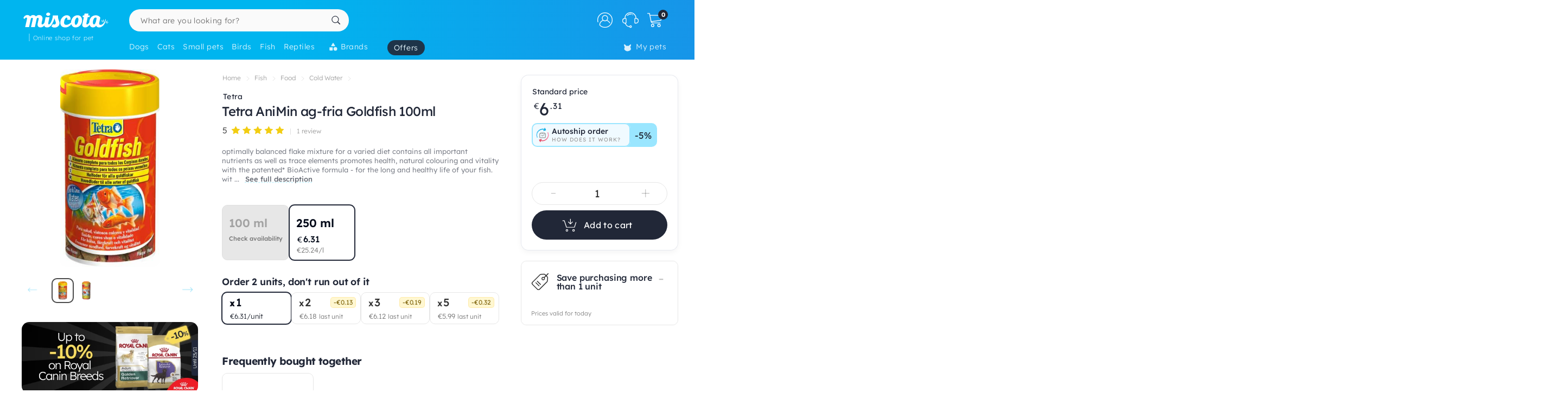

--- FILE ---
content_type: text/html; charset=utf-8
request_url: https://www.google.com/recaptcha/api2/anchor?ar=1&k=6LdQhRsaAAAAAKvtLdwFZfnSQ_0Oblkd5oNdp2k5&co=aHR0cHM6Ly93d3cubWlzY290YS5pZTo0NDM.&hl=en&v=naPR4A6FAh-yZLuCX253WaZq&size=invisible&anchor-ms=20000&execute-ms=15000&cb=v68k0mcpxnfy
body_size: 44985
content:
<!DOCTYPE HTML><html dir="ltr" lang="en"><head><meta http-equiv="Content-Type" content="text/html; charset=UTF-8">
<meta http-equiv="X-UA-Compatible" content="IE=edge">
<title>reCAPTCHA</title>
<style type="text/css">
/* cyrillic-ext */
@font-face {
  font-family: 'Roboto';
  font-style: normal;
  font-weight: 400;
  src: url(//fonts.gstatic.com/s/roboto/v18/KFOmCnqEu92Fr1Mu72xKKTU1Kvnz.woff2) format('woff2');
  unicode-range: U+0460-052F, U+1C80-1C8A, U+20B4, U+2DE0-2DFF, U+A640-A69F, U+FE2E-FE2F;
}
/* cyrillic */
@font-face {
  font-family: 'Roboto';
  font-style: normal;
  font-weight: 400;
  src: url(//fonts.gstatic.com/s/roboto/v18/KFOmCnqEu92Fr1Mu5mxKKTU1Kvnz.woff2) format('woff2');
  unicode-range: U+0301, U+0400-045F, U+0490-0491, U+04B0-04B1, U+2116;
}
/* greek-ext */
@font-face {
  font-family: 'Roboto';
  font-style: normal;
  font-weight: 400;
  src: url(//fonts.gstatic.com/s/roboto/v18/KFOmCnqEu92Fr1Mu7mxKKTU1Kvnz.woff2) format('woff2');
  unicode-range: U+1F00-1FFF;
}
/* greek */
@font-face {
  font-family: 'Roboto';
  font-style: normal;
  font-weight: 400;
  src: url(//fonts.gstatic.com/s/roboto/v18/KFOmCnqEu92Fr1Mu4WxKKTU1Kvnz.woff2) format('woff2');
  unicode-range: U+0370-0377, U+037A-037F, U+0384-038A, U+038C, U+038E-03A1, U+03A3-03FF;
}
/* vietnamese */
@font-face {
  font-family: 'Roboto';
  font-style: normal;
  font-weight: 400;
  src: url(//fonts.gstatic.com/s/roboto/v18/KFOmCnqEu92Fr1Mu7WxKKTU1Kvnz.woff2) format('woff2');
  unicode-range: U+0102-0103, U+0110-0111, U+0128-0129, U+0168-0169, U+01A0-01A1, U+01AF-01B0, U+0300-0301, U+0303-0304, U+0308-0309, U+0323, U+0329, U+1EA0-1EF9, U+20AB;
}
/* latin-ext */
@font-face {
  font-family: 'Roboto';
  font-style: normal;
  font-weight: 400;
  src: url(//fonts.gstatic.com/s/roboto/v18/KFOmCnqEu92Fr1Mu7GxKKTU1Kvnz.woff2) format('woff2');
  unicode-range: U+0100-02BA, U+02BD-02C5, U+02C7-02CC, U+02CE-02D7, U+02DD-02FF, U+0304, U+0308, U+0329, U+1D00-1DBF, U+1E00-1E9F, U+1EF2-1EFF, U+2020, U+20A0-20AB, U+20AD-20C0, U+2113, U+2C60-2C7F, U+A720-A7FF;
}
/* latin */
@font-face {
  font-family: 'Roboto';
  font-style: normal;
  font-weight: 400;
  src: url(//fonts.gstatic.com/s/roboto/v18/KFOmCnqEu92Fr1Mu4mxKKTU1Kg.woff2) format('woff2');
  unicode-range: U+0000-00FF, U+0131, U+0152-0153, U+02BB-02BC, U+02C6, U+02DA, U+02DC, U+0304, U+0308, U+0329, U+2000-206F, U+20AC, U+2122, U+2191, U+2193, U+2212, U+2215, U+FEFF, U+FFFD;
}
/* cyrillic-ext */
@font-face {
  font-family: 'Roboto';
  font-style: normal;
  font-weight: 500;
  src: url(//fonts.gstatic.com/s/roboto/v18/KFOlCnqEu92Fr1MmEU9fCRc4AMP6lbBP.woff2) format('woff2');
  unicode-range: U+0460-052F, U+1C80-1C8A, U+20B4, U+2DE0-2DFF, U+A640-A69F, U+FE2E-FE2F;
}
/* cyrillic */
@font-face {
  font-family: 'Roboto';
  font-style: normal;
  font-weight: 500;
  src: url(//fonts.gstatic.com/s/roboto/v18/KFOlCnqEu92Fr1MmEU9fABc4AMP6lbBP.woff2) format('woff2');
  unicode-range: U+0301, U+0400-045F, U+0490-0491, U+04B0-04B1, U+2116;
}
/* greek-ext */
@font-face {
  font-family: 'Roboto';
  font-style: normal;
  font-weight: 500;
  src: url(//fonts.gstatic.com/s/roboto/v18/KFOlCnqEu92Fr1MmEU9fCBc4AMP6lbBP.woff2) format('woff2');
  unicode-range: U+1F00-1FFF;
}
/* greek */
@font-face {
  font-family: 'Roboto';
  font-style: normal;
  font-weight: 500;
  src: url(//fonts.gstatic.com/s/roboto/v18/KFOlCnqEu92Fr1MmEU9fBxc4AMP6lbBP.woff2) format('woff2');
  unicode-range: U+0370-0377, U+037A-037F, U+0384-038A, U+038C, U+038E-03A1, U+03A3-03FF;
}
/* vietnamese */
@font-face {
  font-family: 'Roboto';
  font-style: normal;
  font-weight: 500;
  src: url(//fonts.gstatic.com/s/roboto/v18/KFOlCnqEu92Fr1MmEU9fCxc4AMP6lbBP.woff2) format('woff2');
  unicode-range: U+0102-0103, U+0110-0111, U+0128-0129, U+0168-0169, U+01A0-01A1, U+01AF-01B0, U+0300-0301, U+0303-0304, U+0308-0309, U+0323, U+0329, U+1EA0-1EF9, U+20AB;
}
/* latin-ext */
@font-face {
  font-family: 'Roboto';
  font-style: normal;
  font-weight: 500;
  src: url(//fonts.gstatic.com/s/roboto/v18/KFOlCnqEu92Fr1MmEU9fChc4AMP6lbBP.woff2) format('woff2');
  unicode-range: U+0100-02BA, U+02BD-02C5, U+02C7-02CC, U+02CE-02D7, U+02DD-02FF, U+0304, U+0308, U+0329, U+1D00-1DBF, U+1E00-1E9F, U+1EF2-1EFF, U+2020, U+20A0-20AB, U+20AD-20C0, U+2113, U+2C60-2C7F, U+A720-A7FF;
}
/* latin */
@font-face {
  font-family: 'Roboto';
  font-style: normal;
  font-weight: 500;
  src: url(//fonts.gstatic.com/s/roboto/v18/KFOlCnqEu92Fr1MmEU9fBBc4AMP6lQ.woff2) format('woff2');
  unicode-range: U+0000-00FF, U+0131, U+0152-0153, U+02BB-02BC, U+02C6, U+02DA, U+02DC, U+0304, U+0308, U+0329, U+2000-206F, U+20AC, U+2122, U+2191, U+2193, U+2212, U+2215, U+FEFF, U+FFFD;
}
/* cyrillic-ext */
@font-face {
  font-family: 'Roboto';
  font-style: normal;
  font-weight: 900;
  src: url(//fonts.gstatic.com/s/roboto/v18/KFOlCnqEu92Fr1MmYUtfCRc4AMP6lbBP.woff2) format('woff2');
  unicode-range: U+0460-052F, U+1C80-1C8A, U+20B4, U+2DE0-2DFF, U+A640-A69F, U+FE2E-FE2F;
}
/* cyrillic */
@font-face {
  font-family: 'Roboto';
  font-style: normal;
  font-weight: 900;
  src: url(//fonts.gstatic.com/s/roboto/v18/KFOlCnqEu92Fr1MmYUtfABc4AMP6lbBP.woff2) format('woff2');
  unicode-range: U+0301, U+0400-045F, U+0490-0491, U+04B0-04B1, U+2116;
}
/* greek-ext */
@font-face {
  font-family: 'Roboto';
  font-style: normal;
  font-weight: 900;
  src: url(//fonts.gstatic.com/s/roboto/v18/KFOlCnqEu92Fr1MmYUtfCBc4AMP6lbBP.woff2) format('woff2');
  unicode-range: U+1F00-1FFF;
}
/* greek */
@font-face {
  font-family: 'Roboto';
  font-style: normal;
  font-weight: 900;
  src: url(//fonts.gstatic.com/s/roboto/v18/KFOlCnqEu92Fr1MmYUtfBxc4AMP6lbBP.woff2) format('woff2');
  unicode-range: U+0370-0377, U+037A-037F, U+0384-038A, U+038C, U+038E-03A1, U+03A3-03FF;
}
/* vietnamese */
@font-face {
  font-family: 'Roboto';
  font-style: normal;
  font-weight: 900;
  src: url(//fonts.gstatic.com/s/roboto/v18/KFOlCnqEu92Fr1MmYUtfCxc4AMP6lbBP.woff2) format('woff2');
  unicode-range: U+0102-0103, U+0110-0111, U+0128-0129, U+0168-0169, U+01A0-01A1, U+01AF-01B0, U+0300-0301, U+0303-0304, U+0308-0309, U+0323, U+0329, U+1EA0-1EF9, U+20AB;
}
/* latin-ext */
@font-face {
  font-family: 'Roboto';
  font-style: normal;
  font-weight: 900;
  src: url(//fonts.gstatic.com/s/roboto/v18/KFOlCnqEu92Fr1MmYUtfChc4AMP6lbBP.woff2) format('woff2');
  unicode-range: U+0100-02BA, U+02BD-02C5, U+02C7-02CC, U+02CE-02D7, U+02DD-02FF, U+0304, U+0308, U+0329, U+1D00-1DBF, U+1E00-1E9F, U+1EF2-1EFF, U+2020, U+20A0-20AB, U+20AD-20C0, U+2113, U+2C60-2C7F, U+A720-A7FF;
}
/* latin */
@font-face {
  font-family: 'Roboto';
  font-style: normal;
  font-weight: 900;
  src: url(//fonts.gstatic.com/s/roboto/v18/KFOlCnqEu92Fr1MmYUtfBBc4AMP6lQ.woff2) format('woff2');
  unicode-range: U+0000-00FF, U+0131, U+0152-0153, U+02BB-02BC, U+02C6, U+02DA, U+02DC, U+0304, U+0308, U+0329, U+2000-206F, U+20AC, U+2122, U+2191, U+2193, U+2212, U+2215, U+FEFF, U+FFFD;
}

</style>
<link rel="stylesheet" type="text/css" href="https://www.gstatic.com/recaptcha/releases/naPR4A6FAh-yZLuCX253WaZq/styles__ltr.css">
<script nonce="Ohdq5n8Mx-ydX0TiF9x2Tg" type="text/javascript">window['__recaptcha_api'] = 'https://www.google.com/recaptcha/api2/';</script>
<script type="text/javascript" src="https://www.gstatic.com/recaptcha/releases/naPR4A6FAh-yZLuCX253WaZq/recaptcha__en.js" nonce="Ohdq5n8Mx-ydX0TiF9x2Tg">
      
    </script></head>
<body><div id="rc-anchor-alert" class="rc-anchor-alert"></div>
<input type="hidden" id="recaptcha-token" value="[base64]">
<script type="text/javascript" nonce="Ohdq5n8Mx-ydX0TiF9x2Tg">
      recaptcha.anchor.Main.init("[\x22ainput\x22,[\x22bgdata\x22,\x22\x22,\[base64]/[base64]/[base64]/eihOLHUpOkYoTiwwLFt3LDIxLG1dKSxwKHUsZmFsc2UsTixmYWxzZSl9Y2F0Y2goYil7ayhOLDI5MCk/[base64]/[base64]/Sy5MKCk6Sy5UKSxoKS1LLlQsYj4+MTQpPjAsSy51JiYoSy51Xj0oSy5vKzE+PjIpKihiPDwyKSksSy5vKSsxPj4yIT0wfHxLLlYsbXx8ZClLLko9MCxLLlQ9aDtpZighZClyZXR1cm4gZmFsc2U7aWYoaC1LLkg8KEsuTj5LLkYmJihLLkY9Sy5OKSxLLk4tKE4/MjU1Ono/NToyKSkpcmV0dXJuIGZhbHNlO3JldHVybiEoSy52PSh0KEssMjY3LChOPWsoSywoSy50TD11LHo/NDcyOjI2NykpLEsuQSkpLEsuUC5wdXNoKFtKRCxOLHo/[base64]/[base64]/bmV3IFhbZl0oQlswXSk6Vz09Mj9uZXcgWFtmXShCWzBdLEJbMV0pOlc9PTM/bmV3IFhbZl0oQlswXSxCWzFdLEJbMl0pOlc9PTQ/[base64]/[base64]/[base64]/[base64]/[base64]\\u003d\\u003d\x22,\[base64]\\u003d\\u003d\x22,\x22eBVAw44DwpPDlMO0woF8T084w6UNSE3DqcKuVwopeFlHdFZtdxppwrFSwrLCsgYXw44Sw48Qwpcew7Yiw6kkwq88w7fDsATCkSNWw7rDiVNVAyAKQnQOwot9P2s3S2fCssOXw7/[base64]/Dk8O+w67DmsK3w77Dow4FK3QGH8O/TxLDuiDCrXEUUlQVTMOSw6LDqsKnc8KBw7YvA8K9MsK9wrASwogRbMKFw4cQwo7CnFoyUUcgwqHCvVLDk8K0NU/CpMKwwrEGwofCtw/[base64]/wrpVwrTCgyXDvMKgX0Vhw4RRw71GDSHDpcOnSnDClTsAwo5Cw74RdcOqQiMpw5TCocK5JMK7w4VIw4R5fxMTYjrDoHE0CsONTyvDlsO2WMKDWXEVM8OMKMOuw5nDiD7DscO0wrYUw6JbLH9lw7PCoBclWcObwoITwpLCgcKQH1U/w7vDmCxtwpTDgQZ6KknCqX/DscOuVktsw6rDosO+w5g4wrDDu17ChnTCr3HDhGInLDLCl8Kkw4h/N8KNLARIw70kw6EuwqjDjzUUEsOmw4vDnMK+woPDnMKlNsKUJcOZD8OHb8K+FsK6w7nClcOhQ8KYf2NSwpXCtsKxE8KHWcO1Zi/DsBvCh8OMworDgcOKODJZw6HDsMOBwqldw7/[base64]/DsBTDhF4Nc8KDCWbCmBzDm10aezJaw70Nw7FawoMfw4XDonXDmMKvw7QTcsKrM1zChjYZwr/DgMO9ZHtbYsOsB8OIYTbCrcKgPhdCw6gSOcKERcKEFQ1KH8Ocw6HCl3FgwrMKworCr3vCkz3CsxIwdX7CncOEwpXCuMKWSx/[base64]/w53DmSLDl8KoacObHsKhf8O8FsKrNsOfwothwqRTCCbDoi41E2HDqgXDrj8/w5UpVD0yYx8vHTLCm8KORMOfHsKvw43DtDLCmz7DrcKawrHDsUR8w7jCqcOdw6YrCMKkTMOCwpvCsALCngzDhj4TfMKTZH7DjytbAcKaw4waw5F2R8OuRyoiw6LDiA1dVzQrw4PDpMKyDQrCpcOiwqzDvsOEw6MzIVRcwpXCgMKMw7N2GcKhw5jCuMKyGcKtw6/Cl8KUwq3CqHMRAMK9wqQGw4QJN8KqwobChMKtCCLCgMKUQSLCncOyPzHCmsK2wrTCinbCvjnCkMOTwqVqw6nCnsKwBznDkHDCn0fDg8Kzwo3DjhPDoEcSw7wcAMOOUcOww4DDlTrDujDDsiTDiDN2HUcnwq8ewpjCkzhtWMOtKMKCw6gTfDIpwokbaybDuC/DucKLw6/DjsKIwooBwo9ow7RCcMObwo0Iwq/[base64]/Cuzh9FsKvS8KJZsKydsKRw7B6bMKda3dMwq9+H8Ksw7bDpBkmH0lCW3IUw7HDk8Kfw5YbcMOEHh84YjRGUMKLOm1kIBdTKyF1wrIcaMObw4Mswq/CncODwoJXQRhnE8Kiw6ZhworDm8OmZ8O8a8OGw73CocK1Gn4ZwrfCt8KoJcKyVMKIwpjCsMO/[base64]/Cr8KTfmbDjcKnIgXCtSrDtAfCpCbDnHfDsGEWwrTCqsOpFcKxw6BgwpFiwoXCusK2HGNxDTBFwpHDoMKHw5IkwqrCnHvDmjEFDGzCqMK2cj7CoMK/KEzDicKbaRHDvW/DtcOgJwjCuyfCt8KZwqlwXsOWJxVNwqhKwpnCocKMw5VlFRMnw4/[base64]/CuMKicMOAW8KcPDPCgRHCnsKIw6IpwpIHDsOSDD5Jw5zCoMKmaV1CLQPCiMKkHmTDhWRSZ8OZEMK/bCZ9woTDiMOhwrzDqjEnWcO/[base64]/DocKfwoEWcMOcw4DDhGnCrsKwS1fDu10+Dz1FY8O5SMKGZmPDlR9Zw7BePSvDvsKTw4jCjcO7EgoEw4PDqXtNQzHCm8K6wr7CicO8w6vDrsKww5XDkMOQwrBJRk/CtMKhNWEqPcOsw5Rdw7jDmMOPw5zDhEnDhMO/[base64]/wpjCosObS8Kuw5TDlcOMVMKdW8Kgwo4mDHLCvUVndsKqw4LDjsK2VcOifMO0w68cFF7ChTjDmzBeDjZueApdOkEtwosAw5sowprCkcKfBcKYw43Cu3w3BX5+AsOKUWbDo8Oww4/CvsKGKljCtMKpMCTDtsKtKE/DlyRHwq/CrUsewrrCqzRALAzDhsO0SS4tZyNewrnDt0xsVDQywrNkGsO/wrEne8Kpwoccw7JidMOaworDt1oVwoDDtk7Cq8Ovbk3Ds8K9ZMOmS8KbwqDDs8OVKGokw5bDhixXQ8KTw7Qjej/DkT4Yw54LH39Mw5zCoWVdw63Dq8KZVMKjwo7CnCrDr1YNw5vDkggoch5/QUXCmyRDVMOadhjCj8KgwoJqYTJGw7dawrgENQjCosKrdyZSU2VCwpPClcOzTRrCoCPCpzg8T8KVUMO3wpltwqvDhcOdwoTCn8KAw4prBMK4wpYQPMKtw7bDtErCsMO4w6bCmiBNw7XCsGrCnALCuMO4YgzDh25nw4/CiBQxw5vDmMKNw73DgCvCgMO7w5UawrDDllbCrcKXBi8Gw7fDqhjDrcOxe8KnI8OBKwjCuFVoK8KMSsKvWyDCvMO8w6dQKETDlFUuRcK5w6/[base64]/w4nDnsK4w7QjVzHCmCFmw6HCm1kYOkrDpGU0RcKowrc4FMOYU3d1w5HCm8KAw4XDr8Oew5/DmHTDqMOvwrfCq0zDlsO5w4zCgMK/[base64]/Cvw/DqHx9w6BLR0Ikw4xJwpAZw5QBP8KcRz3DhcO8Wi/[base64]/Ct8KvAMKKw67Dik7CvBTDqMOcNSoEwoPDlMO6fC83w45tw78ZTsKZwrdENMOSwpvDsTDDmlM9LMOZw7rCkysUw7rCsHk4wpBDwrFvw4ovOQHDmh/CuRnDucOJWcKqM8K8w5DDiMKfwrs6w5TDtsKWD8KKw54Ew5sPVxsJfz9lwoXCncKEEQbDvcKNCcKCEcKkJ3/[base64]/Dl8OTWgZTXMOTV03Cm8KAVMOGQsOkwqdoeBrDosKvK8OgPsOnwqLCqMKSwrTDtDLCsX0YPMKyXmPDoMKSwogLwpfCtsK/[base64]/GcK5w6zChsOoHkkNw5kCw6rCpMOXcsOkZsKAw7EFWg3CrnlKU8KYw4RYw5/[base64]/DqzrDpgnDvsKYw6cuGMOIGsOqwr15Hg3CmUEvN8OXw7ATw7rDkl3Dnh7DhMOVwqLCiBfCk8Kqw5zCtcK+TXoRAMKCwo7CkMO1S2TDkE/CksK/YlfCt8KVf8OiwrbDjnzCicOZw63CmyJCw5gNw5XCoMOjwq/CgXdQYh7DhVjDucKGJMKSMilkNCwWSMKxwpV3wrXCo1ktw5lWwrJhGWZdw4IKNQTCgmLDtQNdwqgIw47CnMO9JsK7CRlHwqDDqMOGQAk+woNRw4ZWYmfDqsOlw7BJWcOxwpfCk2d4acOtworDl3MPwppUA8OsTlXCqy/ChMOMw64Aw5PDqMO4w7jDosKCb3vDqMK+wogZDsOrw6bDtVIjwpU9Dz4Pw49Fw53DtMOdUgMAwpRww6jDi8K2McKgw7Qkw618AMKbw7o/wpvDkEBHJx1wwpY5w5vDo8KFwobCm1ZdwrJZw4rDoEvDisOhwrIhQsOSPSTDlTJNUFnDmMO6GMOww7dZVE3CoSAMC8Onw6jDvcOYw6zCtsOFw77CjMOvDk/CjMKjL8KvworDlyhDAsOOwpTDgMKjwr3ChhjDlMKvS3VJRMO3SMKvTDExZcOcKljChcO4U1cVwro5IXsnw53Cr8Oww6zDlMKdXz9JwpELwpYZwofDhBUqw4NdwrnCiMKIZsKHwpbDl3rClcKIFyUkQsKDw7rCgXE4ZibDkGXDvwd3wpTDkMKDaU/[base64]/CkAQ+WHN/[base64]/DucKRwo/Dv8KJwoXCkMOawp/CoFB4w4XCn8OUw6PDuBsQD8O2RWsAUR7CnBfDvhjDtcOua8O7ZQADDsOew6R8V8KWcsOOwrAWA8KtwrfDg8KcwowLb0skW1IuworDjAJZHsK2fl/Dq8KdWBLDpwzCmsOww5YKw5XDr8OFwoAsd8K8w6cnwozClUPCrsOHwqg2ZsOPPA/Cm8OuUiIWwqxXeDDDg8OKwqfCj8OwwpJdZMK+Nis2w6EEwo1xwpzDrj4ZN8Otw5zDpcODwrvCsMK9wrTDgS86wpnCi8OTw5R5GMKXwok7w7/CtXXChcKSwojCsXUfw5FYwqvCng7CsMKvw6JSJcOMwp/DhMK+Ri/CtkJJwrDCkjJWU8Ozwrwgan/DicKndGjClsOCdsKQSsO7WMOseinCucOqw5/[base64]/YsOyw5bDuht/fsKRDGbDnMKzQMOYwopnwpkiwodSFsK8wqxZXMO8Vi9pwrNIw7rDpWPDmkAsDVzCkX7DkgVNw6hOwrTCiX0Pw57DucKlwr4nAwPDhTTDisKzJn3DosKswog9YcKdwpPDugZnw5EZwrjCksOQw4MBw4sVIVnCiGl5w6ZWwo/DvsOTLFjCgEk7NlzCpMO0woIjw7nCkljDicOOw6rDkMKZKnQJwoJ6w7s+M8OodcKKw67CkcK+wovCisOxw7clSUPCs39RKnV0w6R6IcKrw4ZVwrRuwp7Dv8KuZ8OICDTCg1bDr2rCmcOdamorw5bCisOrW03DsEAWwq/CtcKqw53Dsnw4woMQBUPCnsOhwqd9wqBPwoc4w7LCnDXDvMOTSSfDnW0JPy/Dr8Ofw7fCnMKUSgVmw4bDgsORwqBuw6M2w6J7NB7DkFHChcKkwpjDksKEw5xww6/ChUTDuT1BwqHDh8KNExs/w4ZBw6XDjnkpWsKdYMO7RsKQE8OEw6HCqU3DocK2wqHDkVkxJMKBFcO/BE3CjgZ/fcKtWMKhwrPDkXAdQSTDjcK9wozDtsKgwpwWKAbDmS7Chl8aD1VowoRKMsKsw67DlsK1w57DgcKRw7HCm8OmBsOUw4JOc8KOIRYAbEnCucKVw6sowp4gwoE3eMOiwq7DsgoCwop8azF1w69TwrVgJMKCcsOiw67CisOPw512w5rCnMOYwqjDt8OVYhPDp0fDkhA/NBhHHlvCmcOOY8K4UsOYFsKmG8OoYsOuBcKuw4/Dui8ZSsK5SksEw5zCoyTDkcOuw67Cl2LDvUorwp8dw5fCihocwo7DpMOkw6rDk23DjHLCrT3CgEcRw7/[base64]/CssK4w7ccw5wrwrZ0bhFUw4Mfw4oWwr7DmXDCoHFqBSptwrTDvDZVw4bDrsOgw7TDlVoyKcKTw5EJw4vChMOafMKeGhTCjRzCmF3CrjMPw7hZwpvDnhhxScOFXMKJVsOGw4t7OUhJEAfDscOsHn8rw5zDg1zCnkbDjMOYf8OXw6Jxw5pPwpY/w4LCh37CpFhXPjsTSmLDgUjDkxrDsR9GGMORwoRaw4vDs3DCoMK5wrrDp8K0TUbChMKiwr8AwojCv8K7wr0lLsKTGsOYwpPCusOWwrpew44TBMK/wqHCnMOyWcKYw5kfO8KSwrBeaBbDrxbDqcOpYsOZd8OKwq7DugcdQMOUfcOswq9Kw4ZJw7dhw5lhasOpQ3HCgH1+w4A8Mj9jLGXClsKbwoQ+RcOcw4bDh8OLw49FdRB3EcOCw4Now553ISlAbxDCgcOCMCnDtsOCw7gYDyrDpMOuwqrCrk/DqQLDocKqb0XDiT89GkbCtcO7wq3Dj8KBU8OEVW9ewrs7w5/CrcK1w7bCoCk3Q1NcHA0Sw4tmwrYRw69XB8ORwo8/[base64]/[base64]/CtQAxBCUjw6LDu3Enw5Fmw4EAw6bDiMOTw7TCoHNjw6AWecK0MMOOEsOxRsO7FB/CoVNvTixqw7zCusOFccO4PCnDiMO3dMOWw7wowpLDsnfDnMO8wqXCj07Cr8KQwo/Cj1XDmlLDlcOlwoHDo8OAGcKCDMOYw7BdH8OPwrMswrbDssKZaMOCw5vDighZworDlzs1wpx7wonCgDstwq7DicKIw6tkAMOraMORfm/Cmwp/CGsRMMOfRcKRw45fL2PDhzbCuVXDqcK4wqLCiBpbwqTCsFrDpynCs8KaTMOWd8Kcw6vDosO5T8Odw6HCnMK9cMK6w6VTw6UqEMKTacKEf8OZwpEidF3DiMKrw5rDkh9OHU/DkMOXR8KGwpcnZMK6w4fDjsKnwqHCrsKOwonCnjrCgsOzbsK2IsKPXsOew6QYNsOCwq8qwqFXw7I7YXTCmMKxUsOFSSHDmcKVw5DCt3ofwoQBAV8DwoLDmx/[base64]/w7slRAk3GMK7csKMw7LCtcKzCsOSQ2TCjkJAGC8ib3BRwpvCpcOjVcKiZsOzw5TDiwjCh23CskR+wrtDw4PDiVgJFD1jYMO6ez1OworClHvCk8KTw6BIwrnDgcKXw5PCr8KMw608wqHCj0gWw63ChcKiwr7ChMORw4/DjRQxw4RuwpPDgsOnwrvDt2fDicOYw5RHFDsrGELDoEdNexXDlxjDrldlXsK0wpbDkT3ComRCGMK8w5BeD8KNBDnCs8KbwodCL8O+IjPCrsO4w7nDjMO5wqTCqiHDln4jUy8Jw7rDvsOlCcONM09EJsOJw6l9w6zCkcOQwqjDisKtwobDisKPDVjCnXpfwrlSw7/Cg8KHYwDCpiJKwqImw4XDiMKZw7nCvkR9wq/CpRs/[base64]/CkcKcV1I4BQTDjMK8wr8Fw7nDpSpJw6UlezI4VMKSw74KMMKTGFROwoDDl8OAwqsowqwsw6EWUsODw7bCm8OyP8OJeWNXw7jChsOSw5vDp1vDqCLDmMKMbcOGMDcuw4zCn8K1wqoFEXNUwrXDonXCiMKlUcOlwoF3Qh7DumfCqyZjw5lUDjA4w6cXw4/CrcKGWUzCn0DCucOnW0TCoDnCv8K8wrVhwqLCrsOIb0/CtkAdIHnDjsO/w6nCvMKJwpFlfsOcScKrwoBOBj4ff8Opwrh/[base64]/[base64]/w7VAJSDCswU9wo8nwpR8MMKFwrDCsDUwecOHwpQAwoTDiGDCtMKeB8OmP8OsXAzDuQHChMOzwrbCuFAtecO6w6nCpcOYQ1/DisOkwqkDwqrDhMOGL8OJw6vCkMKWw6bCqcOzw7bDqMOPacOhwqrDgk9XIEPCmsKSw5PDosO7IBQYOcKDVlpNwpIOw7zDqsO7w7DCtG/CmhE9w4pLcMKPfsOIB8KdwpIGw6nDmUspw6FOw4rCocK/wrVHwpQYwrPCssK9GS00wpMwNMKqaMKsfMOlUXfDlQMTCcOkwobDkcK+wrhmwrpbwqd/[base64]/WmhsZMO0fsKoA8K0w5jCvMO7w6LCicKhLR05w6NcVMOnwo7CmSobLMOqBsOlc8ODw4nCrcO6w77CqmsVScK2KcKTQmIVwpHCoMOvM8KlZ8K0Rmwdw7LDqQMMIRQbwrHCgB7DhMKGw4/[base64]/DmMOzLCvDgcKwPgnCo0vCp1fCjMO5w7UrVMK1VWVjFjFoH2E7w5jCmzNXw4TDjEjDkcO7wrk8w5zCj3AyB1rDvWs1Sn7DgjJow5JFJ27CnsKXw6vDrW4Iw6t8w7jDksKBwp7Ci3jCrMOOwoFfwr/CpcK/OMKfNSMVw4ArE8KLdcKOSwF/aMKcwrPCmxLClQ9HwodHKcK4wrDDo8O2wr8eTsOhw6zDnm/CsnZJRjFAwrxcHE7Ds8K6w51/[base64]/CqH/[base64]/ChcOew7DCq8OQTzbDqxLCpcKwK8KQd8KRUMO3RsKlw5TDm8Onw4ltek/CnR/CgcO6EcKXwr7CkcKPE0YhAsOSw64fLhsYw5w4AjbCpsONB8K9wr8Oe8KBw6oBw4fDssK3wrjDkMKNwr/CrcK6Z0HCpH0KwoTDpCPCm0PCmMKiJ8OGw7FKAMKVwpJFdMOrwpMuXX0Pw6UXwq3CisKSw6DDtcOaHi8fUsOjwozChn7Cm8O0b8KVwpXDlcObw53CrijDuMOGwohpDcOKIHglJMOoCnnDiXkaA8O9KcKFwpx/I8OYw5zClxUNcVlVw4Y7w4rDoMObwq/[base64]/FmTCtVnCsMKTw4B7wpdRw5VOw5sFw7ckwrPDlcO9PsK/dcOTWFgLwrTDnsKlw5jCrMOJwr5cw7vDgMOgXQF1acK6L8KdPlICwpXDuMOkJcOsPBA3w7bCjU3ClkR5JcKAezZlwp7CrsKZw4rCmVhvwoMLw7vDqmrCiHzCpMOiwrzDjl5aHMKXwp7CuTbCgiQVw6lewpXDscO+Ui4pw6ZawrTDkMO9woJTIV/[base64]/CssOVwrXCrglGwrZ3w49Kwq0xUhjDmHYyPcK/w4/CmzPDl0JrUEjCpsKkG8OBw4XDs1PCinBQw6ARwrnCmBnCrw3Ck8O0O8OSwrA5AmrCncO2F8KtYMKmVMOFFsOaNcKgw4XCjWJsw6V/VWcBwoBzwrIdCFsIQMKvB8O1w7bCgcOqcU/CnDUUZS7DrUvDrW7Cr8OZR8OIe1TDhjxoR8KgwrrDp8K3w70wcnttwoYSYCLCmGlzwrR4w7J+wr7CqXrDh8Oxw5rDvnXDmlhhwqDDicK8S8OOF23Du8KBw4Q8wpTCvCohUsKWEsOswr5Bw7YmwqZsXMKfYGQZwq/DusOnw7PCtkzDmsKAwpQcw4UUU2tZwog5KjF8X8KewoTDuhPCucO3J8OSwoJlwrHDkBJCwq3Di8KAwoFdLsOXWMKmwoVtw4nCksKrBMKhNCUBw5QZwqPCmMOvY8O/[base64]/wqgoEwrDosOGwq9Aw7PDvB0/[base64]/DvihRD8Ocw7TCrkZdfn3CkMOxN8K8wr4Dw6V5w6bCpcKPE0kGMH4wFcKlW8OCCsODZcObYhlPDANqwqdBE8Kme8KVQ8OzwpXDlcOIw4ktwqnCkAggwoIUw5bCi8KIRMKFHE0ewrnCvBYsYlZfOzZjw6cER8K0w4fDtzfCh2fCsmkOF8OpHcOXw7nDosK/eSrDr8KfASbDg8O3R8O5NAdsMcOqwqzCscKDw6XCrCPDk8KMO8OUw6/DsMK3PMKJC8KKwrYNOWBFwpPCuHXCjcO9b3DCiGzClWgRw4TDijUSO8K/w47DsFTCsx44w5oZwoHCmlLCqhzDiV7CssKeEcOTw4xOasKhIlXDusO+w5bDs3IQI8OOworCu2HCt2oEF8KDdDDDpsKudwzCh3bDgMKWPcOPwoZYGQnCmzTCvjRvw4bDvF/[base64]/WMKUCMOhFkEGZMOae3/[base64]/[base64]/[base64]/DvFgPEUfCocOPFEVRe2FCw7bCm8OJKsOTwpMOwoUbRXthesObTcKAw7fCo8KlEcKawpkswoLDgXfDq8OEw57DkV41w7tGw7nDjMKsdmoBPcKfOcKkdMKCwolgwqxyGT/DqCoFD8Klw5wCw4HDi3bCggjDtEfDocOvw5DDjcOmPChqasOrw47Cs8Oiw53Cn8OCFk7CqAjDgcOBcMKkw59fw6bDgMOJwohzwrNVaRlTw5XCkcOeEMKUw5hHwpHDtX7CiRTCmsK4w6/[base64]/[base64]/[base64]/Dm3vDhWtmCj9GwpfDrUfCoDjCncOkHgbDq8O0PjHCrcOHFDsgUi9MXWRSNUjDu21VwpppwpQhPcOKTsKZwqzDkRhfMsOGQj/CscKqw5DCocO0wpfDmcOow5PDsRvDqcKMHsKmwoJrw63CkGvDp3/DpGEBw51AQMO6Fn/DkcKhw75oXsKlBUnChw4Aw6HDmsOAV8KcwrttCsOEwrR2VsO7w4UaI8KWO8OfQCgzwo3DpAXDoMOAN8OxwozCiMOhwqBJw5nCsizCr8Ojw4rCoHTDk8KEwo04w6vDphN1w6JbRFTDsMKBwq/Cj3YOP8OGbcK1MQQ+fFnDscKCwr/CisKuwrQIwofChMOxEws+w7nDqlfCjsKDw6kESsKQw5TCrcKFOFnDi8KubS/Coystw7rDoD8dwpxWwph2wo85w6zDocOjIcKfw5FXRkE0ecOKw6Jfw5IIfxceGAjDow/CmCspwpvDmT9oFGYaw7dGw4rDkcOjNsOUw7HCv8KtIsK/G8K5wok4w4jDn2hGwp0Cwr9TCcKWw5bCjsK8PnnCicO9w5pEEsOEw6XCjsKXA8KAwrJbSm/DlBwBw7/[base64]/DqMKvS8KrwqLDp1nDtcO2w5/CrHsBw73ChH/[base64]/RcKDF8KqDzV/w4hiw6fDlAFXM8KjwqZpwpHDgMOPKxHCksORwqdUdknDgS4Kw7XDtU3CjcOyKMKkKsOxYsOMXg/DpkE7H8KqWcOewrjDoXRvdsOtwoRyBCjCvsOVwq7Ds8OxElJDw5XDtwzDpBZgw44Qw4sawr/[base64]/IVbDtsKkwqMHwpAUbcKUw4d8fzTCvzlNw5MhwpDDgQ3CgxVqw7PDpV3DgDfCq8OHwrF/AQcfw7tLHMKIRMKtw7bCoVHCpArCszXDj8O8w4/DhMKPecOoDcOQw45xw4M6LiVPR8OUTMOCw4o3JGNyOAspeMKnaG9QY1HDgsKVw5l9wpYmUkrDgMOudMKEOcOjw5/CtsKJLHM1w6HCvTZHwrNaLsKHFMKMwoDCoWHCk8ORc8OgwoVUSEXDn8Osw6Qlw6E+w6XCgMO7Q8K0KgV9W8Onw4vCnMO6w6w+RcOZw7nCu8KZQVJhRsKtw4c5wrs4LcOPw5IEwosaXcOKw48twq1mAcOjwocowpnDnHXDtlTClsKww65dwpjCjSDDmHpWU8KMw51Fwq/CjMKqw7XCrW3Dl8KPw4t3ahTCmcOhw5TCp1DCk8OUwrPDnTfCosKcVsOeZ0kYGF/DkTfDoMK9asOcZ8K0TxJySzc/w5w0w7/DtsKvF8OtUMKYw4R+Aikxw5MBNxHDhT9hRmLCswPDm8KvwrvDq8Obw5UOD0jCjsOTw6TDsVcZw7tmAcKaw5/DtCbChmVgKsOSw6QHFl42JcOFMsK8RAHChVDDmyBnw6LCvG4nw6jDqytYw6DDoAgPRABvJEbCrsKKJB1ZIMKNYiBfwooSDT0+Snl9EV0aw6nDnsK9w4DDqC/[base64]/CmBBYw7ZrOmA9RBPCvWzCksKjw4fDqMOyQlfDjcKrw5fDucK6KXZlE0HCksOhRwTCtSsnw6R/wrNgGmvDlsO7w4VcM2hjDMKFw6gaFsK4w4IqAGRaEw7DlFgze8OtwoBJwrfCi2rCjcOMwpltbMKnenhvDWkjwqbCvsOCWMK+wpLDszpbFVPCgHNdwqxdw7bCpm5gVBpDwoTCsAM+d2EDI8OWMcOcw68Ww6DDhBjDlUZXw7PDrCYhw4TChw8CDsOZwqB/wpTDg8OIw5vCjcKPNsKpw5LDkWIYw4BVw5A+PcKBKcKuwr8YVcOBwqoPwokDbMONw4p2IwfCjsOJw5UGwoEeYMK+fMOmwpbCqMKFYgNxLzjCtzTDug3DrMKwBcOTw4/CvcKCKgRYQDPCnTlVKwIvb8KVw5k9w6kxbXJDGsOqwqFlfMOxwp8qHcOew456w5XCqw7DoyF6OsO/worCk8K6wpPDr8OAwrjCscKSwoHCpMOHw7tEw4cwK8OWc8OJwpNtwrjDrxpLNRIMM8KgUgx6WMOVEDPDqyNQa1YuwqHDhcOgw6TCuMKmaMOtXsKxYW9xw65awr7CoXAiZsKidX/[base64]/[base64]/[base64]/DlMK4cVJzD0cgw4hlV8Kgw5NMXnzCs8KTwp7Ds2EPBMKKBMORw6MCw4g3CcK3NXvDhSA9VMOiw7Bcwr4zQWNmwrsOQXXCrBTDt8KDw5wdScKHKWXDn8Kww53CjjTCtsO0w6vCuMO/[base64]/[base64]/f8KdwpIRw4Rew5d4wrTCo2HChlMyYMOQw4Vkw5Q1NVhnwqE5wqfDiMK/w6PCmWt6YsKkw6XCt2lHwozDg8KqZsOrECbDuhXDkXjCs8KbWBzDn8KtWsKCw5tjUFEQSCfCvMKYAC/CiU0oKWxYE1PCrVzDi8KhAMOYH8KiSUHDkB3Coh7DtnRvwqcrR8OmYMO3wojCiFU6a2/DpcKADSwfw4pBwqMAw5MRRzAMwrM+F3fCnyjCoWFvwprCkcKjwrdrw5jCtcOfSnVtUcKxMsOcwrtrC8OMw5RbT1Vgw63CowZgXsOEecKHI8OVwqMNesKiw7bCizoAMRwRRMORHcKIw5ciGGXDkQ8NB8OiwpnDiHHDmRgiwoXDmSjCncKYw7TDrg4xUl5/[base64]/CpMOJFcO5NBskHcKMC8KWEEZ0w6sLBnjCvRvDsk/[base64]/EcKQEUpDcwU/V8KIwpPCqBfChcOZC8Oyw6zCmh7CicO6wqI9w50Hw5EXNsKtAibDj8KPw5nCiMOjw5Q6w7QAA0HCqGE1Y8OJw4vCk1vDn8OgVcOybcKpw7Vcw6fDgyvCjFFEZMKyR8OjJxdqTcKifsKlwpoVDsOCB2/DjMKew4vDqcKQaG/Do08Sb8KOKkXCjsOww4cew7B4Ii9ZesK7PcKXw6jCpMOVw7HCjMO6w5bCqGHDqMK/w5wGHyTClFzCsMK4VsOEw7jClWQCw4fCshMTwpDCuGXDqjF9RsOnwp1dw7MMw5fDpMOuw4TCsy1nc37CscO7YBgRScKvwrZmNH/DhcKcwpzClgcWw5htZRo/wr4RwqHCrMOVwr1dwrrCu8Ohw69KwqwkwrFYdmbCsg89PwMdw7EgWnpUKcKdwoLDlxdfe3MEwozDh8KgKQYfAAJawrLDk8KFwrXCmsOawqpRwqHDrsO2wpBwWsK/w4LDusK3woPConZ/w7/CtMKCV8OhBcKGw7TDhcOFMcOLcTELaAXDrQYNw5E5wqLDh2zDtwbClsOaw4PCvBDDr8OUcTjDtRJbwpggKcOECVvDvAPCpXVHAcOXOiHCiD9Vw5LDjyE7w5HDpSnDkElgwqRwfl4BwrgewrpUejPCql1Af8O7w7NXwrLCocKAJ8O/[base64]/CkCPDgMKEPMO9w4tzV8ODHl/CpsKoGk9BO8KeCmjDqMOnAgrCiMKhw5HDjMOzHsK6C8KFeFk8FCnDtcO1Ox7CosK+w6HCnsKrZiHCoiItIMKlBm/CpcOcw70oLMKxw65DDcKHPcKTw7fDocKnwoPCrMOiw7YMb8KZwqYjKi4rwp3CpMOGYSRNaRZEwooCwplnccKQYcK/w5FmBsKFwqMuw4hfwqPClFkrw6VOw5ITDFQUwqPCg1EIaMO1w75Iw6Ybw791S8KIw47DlsKBw40xZcOJC1HDmybDosOAw4LDhhXCoEfDpcKmw4bChgPDnQ/DiwfDrMKqw4LCt8KSDsKpw4chYMO4fMKOR8OXYcKrwp0Pw5oxwpHDusK8wrw8DcKIw6jCoyJmbcKjw4FIwrF4w5N/[base64]/DswDDssKuPApTw7PCocOHwr/CiAbCtMK9CcOHw5xfw6IFXTVCSMK1w6/ChsOowoXCgcOzK8OXdSDCrhZGwo7CicOqK8KwwrxEwoUcEsOsw51wa37CvsK2woF/S8K/PyTCrMONdXgveVIJRkDCnEFgPGTCqsKaLGRpYMOmTMKHwqPCgTfDmMKTw5oZw6fDhhnChcKJSGjDksO/GMKcJWvCmjvDiWE8wr5Ow5oGwrbClSLCj8KgRFDDqcOyNFTCvC/Dl2x5w6PDgjxkwqMkw6/CgGAzwpkjYsKaBMKUwqbDsxcCw7HCrMOecMKowqVfwqMzwoHCqXgWOQzDpGTCisKRwrvDkkDDlikFeQx4T8KgwopdwqfDtcKPw6jDj1vCnlRXwpU1JMKZwpHDusO0w5nChAEkw4JWN8KSwq/Dh8OkdSAgwqI3DMOCRMKnw74EPz/CnGI5w7DCi8KoYW0TXnXCk8KcIcOnworDs8KbP8KZw4sEKcOsPhjDmkHCtsK/TMOswo3CqMK5w49gShw8w4B+fS/DqsOXw4FrciXDukrCgcKJwpI4QB9Bw5nCozwlwoMmLC/DncKUwpvCn21Uw5JCwobCrhnCqAZtwqfDm2zDj8Kcw4EJeMKRwqPDgX3DkGDDjcKDwo8rSWcSw5Maw7QldcOiWsOEworCqAjCpWLCmsOFaAdvecKNw7DCpcK8wpDDk8KrOBQ/[base64]/[base64]/[base64]/wqZ2XsOTFlY7wqI1UxvDmMOsfMK4w4HCjD4gJCrDslvDlMKew5bCnMOJwo/DsHQ4w5rDvhnCkcKxw5ABwoPCtABOccKgE8Kpw4fCm8OgKC/Cn2hLw6/CqMOKwqgEw4HDgmrCkMK1Xi0oCT8be2ogBMOlw4bCsAcIVcO3w4g+LMKxQnHDvsOnwq7CjsORwrJsEFY1E1ITYgxmeMOtw5o+XlM\\u003d\x22],null,[\x22conf\x22,null,\x226LdQhRsaAAAAAKvtLdwFZfnSQ_0Oblkd5oNdp2k5\x22,0,null,null,null,0,[21,125,63,73,95,87,41,43,42,83,102,105,109,121],[7241176,942],0,null,null,null,null,0,null,0,null,700,1,null,0,\[base64]/tzcYADoGZWF6dTZkEg4Iiv2INxgAOgVNZklJNBoZCAMSFR0U8JfjNw7/vqUGGcSdCRmc4owCGQ\\u003d\\u003d\x22,0,0,null,null,1,null,0,1],\x22https://www.miscota.ie:443\x22,null,[3,1,1],null,null,null,1,3600,[\x22https://www.google.com/intl/en/policies/privacy/\x22,\x22https://www.google.com/intl/en/policies/terms/\x22],\x22/kp+zzeeYwjIYvdSe8r7Ms7CmXqZMHQVgPJ6QXiIy/I\\u003d\x22,1,0,null,1,1762841444815,0,0,[104,39],null,[212],\x22RC-q4DhH0Q2sHK2QA\x22,null,null,null,null,null,\x220dAFcWeA5dIxyIPOkibZyCr-IxGX87_0Hu59KrQOAcqpC1h0YNMCbvirbQlbF_8yrTnV9vDK7_AZNg7snmDDSRedEEzl5DpzTYZw\x22,1762924244911]");
    </script></body></html>